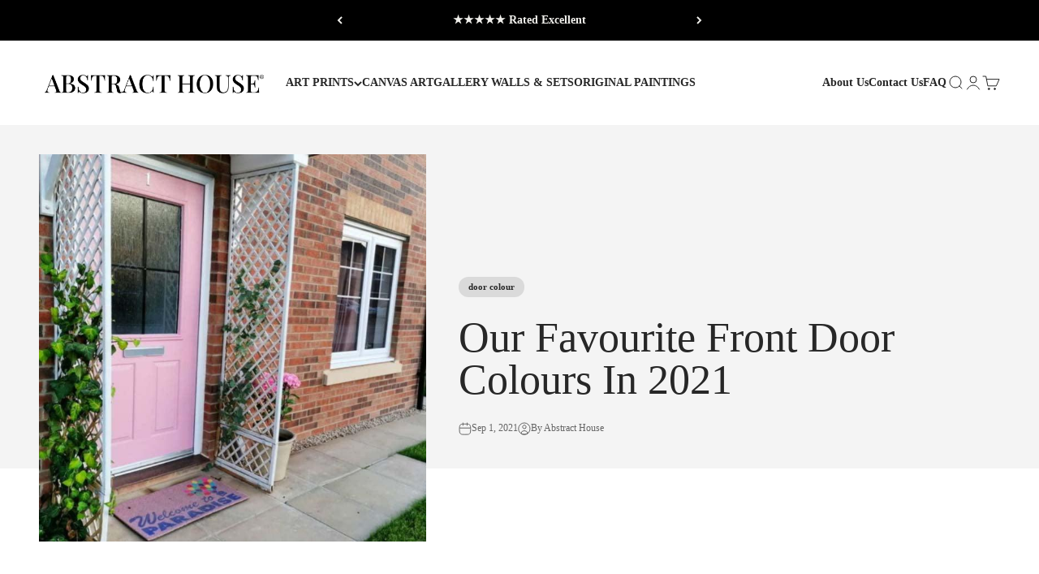

--- FILE ---
content_type: text/javascript
request_url: https://widgets.trustedshops.com/js/X4B55024EBBB96AD92DA009D660E10B9D.js
body_size: 1456
content:
((e,t)=>{const a={shopInfo:{tsId:"X4B55024EBBB96AD92DA009D660E10B9D",name:"abstracthouse.com",url:"abstracthouse.com",language:"en",targetMarket:"GBR",ratingVariant:"WIDGET",eTrustedIds:{accountId:"acc-2c579f8b-e0f2-44d3-bcd3-4f66016a60b9",channelId:"chl-8890e8bc-a0a6-466d-883d-192d94f49dda"},buyerProtection:{certificateType:"NO_AUDIT",certificateState:"NO_AUDIT",mainProtectionCurrency:"GBP",classicProtectionAmount:0,maxProtectionDuration:0,firstCertified:"2020-08-25 16:00:35"},reviewSystem:{rating:{averageRating:4.86,averageRatingCount:125,overallRatingCount:1666,distribution:{oneStar:2,twoStars:0,threeStars:3,fourStars:3,fiveStars:117}},reviews:[{average:5,buyerStatement:"Well packaged fast delivery \nFabulous pictures as viewed on line\nGreat see",rawChangeDate:"2026-01-12T08:35:13.000Z",changeDate:"12/01/2026",transactionDate:"05/01/2026"},{average:5,buyerStatement:"The prints are great quality and look amazing in the living room.",rawChangeDate:"2026-01-05T10:30:49.000Z",changeDate:"05/01/2026",transactionDate:"26/12/2025"},{average:5,buyerStatement:"Professional and efficient service…. Vibrant colour and framed beautifully. Delivered as described within a few days. Clear communication.",rawChangeDate:"2026-01-02T15:55:01.000Z",changeDate:"02/01/2026",transactionDate:"17/12/2025"}]},features:["GUARANTEE_RECOG_CLASSIC_INTEGRATION","REVIEWS_AUTO_COLLECTION","NET_RECOMMENDATION_SCORE","DISABLE_REVIEWREQUEST_SENDING","MARS_EVENTS","MARS_REVIEWS","MARS_PUBLIC_QUESTIONNAIRE","MARS_QUESTIONNAIRE"],consentManagementType:"OFF",urls:{profileUrl:"https://www.trstd.com/en-gb/reviews/abstracthouse-com",profileUrlLegalSection:"https://www.trstd.com/en-gb/reviews/abstracthouse-com#legal-info",reviewLegalUrl:"https://help.etrusted.com/hc/en-gb/articles/23970864566162"},contractStartDate:"2020-08-04 00:00:00",shopkeeper:{name:"Nestoligy LTD",street:"Unit 142 Clock Tower Industrial Estate",country:"GB",city:"Isleworth",zip:"TW7 6GF"},displayVariant:"reviews-only",variant:"reviews-only",twoLetterCountryCode:"GB"},"process.env":{STAGE:"prod"},externalConfig:{trustbadgeScriptUrl:"https://widgets.trustedshops.com/assets/trustbadge.js",cdnDomain:"widgets.trustedshops.com"},elementIdSuffix:"-98e3dadd90eb493088abdc5597a70810",buildTimestamp:"2026-01-19T05:34:26.619Z",buildStage:"prod"},r=a=>{const{trustbadgeScriptUrl:r}=a.externalConfig;let n=t.querySelector(`script[src="${r}"]`);n&&t.body.removeChild(n),n=t.createElement("script"),n.src=r,n.charset="utf-8",n.setAttribute("data-type","trustbadge-business-logic"),n.onerror=()=>{throw new Error(`The Trustbadge script could not be loaded from ${r}. Have you maybe selected an invalid TSID?`)},n.onload=()=>{e.trustbadge?.load(a)},t.body.appendChild(n)};"complete"===t.readyState?r(a):e.addEventListener("load",(()=>{r(a)}))})(window,document);